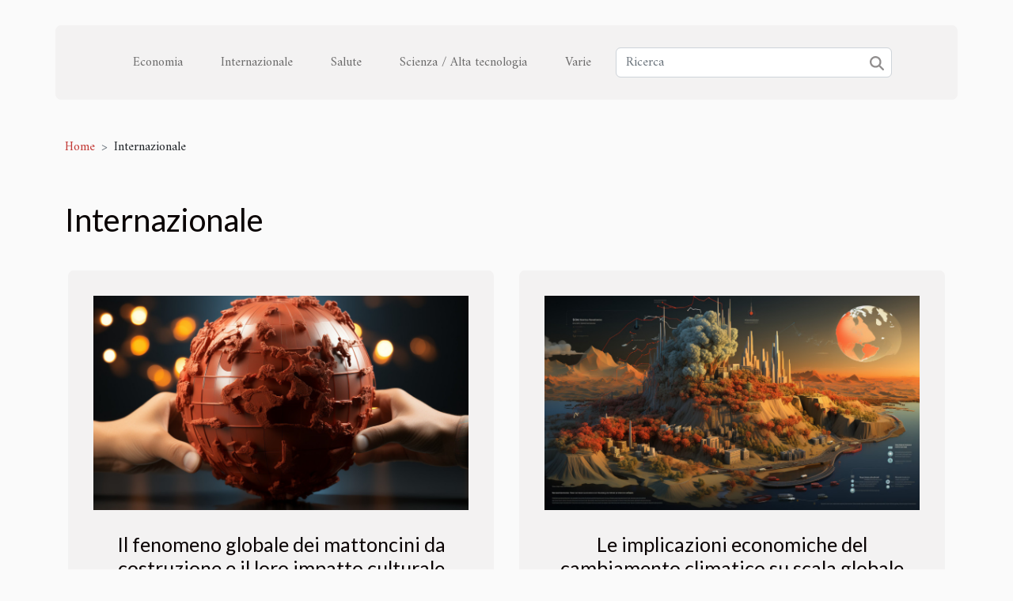

--- FILE ---
content_type: text/html; charset=UTF-8
request_url: https://www.fratellidimassa.it/internazionale/
body_size: 2717
content:
<!DOCTYPE html>
    <html lang="it">
<head>
    <meta charset="utf-8">
    <meta name="viewport" content="width=device-width, initial-scale=1">
    <title>Internazionale</title>
<meta name="description" content="">

<meta name="robots" content="follow,index" />
<link rel="icon" type="image/png" href="/favicon.png" />
    <link rel="stylesheet" href="/css/style2.css">
</head>
<body>
    <header>
    <div class="container-fluid d-flex justify-content-center">
        <nav class="navbar container navbar-expand-xl m-0 pt-3 pb-3">
            <div class="container-fluid">
                <button class="navbar-toggler" type="button" data-bs-toggle="collapse" data-bs-target="#navbarSupportedContent" aria-controls="navbarSupportedContent" aria-expanded="false" aria-label="Toggle navigation">
                    <svg xmlns="http://www.w3.org/2000/svg" fill="currentColor" class="bi bi-list" viewBox="0 0 16 16">
                        <path fill-rule="evenodd" d="M2.5 12a.5.5 0 0 1 .5-.5h10a.5.5 0 0 1 0 1H3a.5.5 0 0 1-.5-.5m0-4a.5.5 0 0 1 .5-.5h10a.5.5 0 0 1 0 1H3a.5.5 0 0 1-.5-.5m0-4a.5.5 0 0 1 .5-.5h10a.5.5 0 0 1 0 1H3a.5.5 0 0 1-.5-.5"></path>
                    </svg>
                </button>
                <div class="collapse navbar-collapse" id="navbarSupportedContent">
                    <ul class="navbar-nav">
                                                    <li class="nav-item">
    <a href="/economia" class="nav-link">Economia</a>
    </li>
                                    <li class="nav-item">
    <a href="/internazionale" class="nav-link">Internazionale</a>
    </li>
                                    <li class="nav-item">
    <a href="/salute" class="nav-link">Salute</a>
    </li>
                                    <li class="nav-item">
    <a href="/scienza-alta-tecnologia" class="nav-link">Scienza / Alta tecnologia</a>
    </li>
                                    <li class="nav-item">
    <a href="/varie" class="nav-link">Varie</a>
    </li>
                            </ul>
                    <form class="d-flex" role="search" method="get" action="/search">
    <input type="search" class="form-control"  name="q" placeholder="Ricerca" aria-label="Ricerca"  pattern=".*\S.*" required>
    <button type="submit" class="btn">
        <svg xmlns="http://www.w3.org/2000/svg" width="18px" height="18px" fill="currentColor" viewBox="0 0 512 512">
                    <path d="M416 208c0 45.9-14.9 88.3-40 122.7L502.6 457.4c12.5 12.5 12.5 32.8 0 45.3s-32.8 12.5-45.3 0L330.7 376c-34.4 25.2-76.8 40-122.7 40C93.1 416 0 322.9 0 208S93.1 0 208 0S416 93.1 416 208zM208 352a144 144 0 1 0 0-288 144 144 0 1 0 0 288z"/>
                </svg>
    </button>
</form>
                </div>
            </div>
        </nav>
    </div>
</header>
<div class="container">
        <nav aria-label="breadcrumb"
               style="--bs-breadcrumb-divider: '&gt;';" >
            <ol class="breadcrumb">
                <li class="breadcrumb-item"><a href="/">Home</a></li>
                                <li class="breadcrumb-item">
                    Internazionale                </li>
            </ol>
        </nav>
    </div>
<main>
        <div class="container main" ><h1>
                Internazionale            </h1></div>        <section class="column-2">

        <div class="container">
                        <div class="row">
                                    <div class="col-12 col-md-6 col-lg-6">
                        <figure><a href="/il-fenomeno-globale-dei-mattoncini-da-costruzione-e-il-loro-impatto-culturale" title="Internazionale - Il fenomeno globale dei mattoncini da costruzione e il loro impatto culturale"><img class="img-fluid" src="/images/il-fenomeno-globale-dei-mattoncini-da-costruzione-e-il-loro-impatto-culturale.jpg" alt="Internazionale - Il fenomeno globale dei mattoncini da costruzione e il loro impatto culturale"></a></figure><figcaption>Il fenomeno globale dei mattoncini da costruzione e il loro impatto culturale</figcaption>                        <div>
                            <h3><a href="/il-fenomeno-globale-dei-mattoncini-da-costruzione-e-il-loro-impatto-culturale" title="Il fenomeno globale dei mattoncini da costruzione e il loro impatto culturale">Il fenomeno globale dei mattoncini da costruzione e il loro impatto culturale</a></h3>                        </div>
                                                <time datetime="2024-01-09 00:40:07">9 gennaio 2024 00:40</time>
                        <div>
Nel cuore di grandi e piccini, i mattoncini da costruzione rappresentano una fonte inesauribile di creatività e ingegno. Questi semplici pezzi di plastica, assemblati in infinite combinazioni, hanno oltrepassato la soglia del semplice giocattolo per diventare un fenomeno culturale a livello...</div>                                            </div>

                                                        <div class="col-12 col-md-6 col-lg-6">
                        <figure><a href="/le-implicazioni-economiche-del-cambiamento-climatico-su-scala-globale" title="Internazionale - Le implicazioni economiche del cambiamento climatico su scala globale"><img class="img-fluid" src="/images/le-implicazioni-economiche-del-cambiamento-climatico-su-scala-globale.jpg" alt="Internazionale - Le implicazioni economiche del cambiamento climatico su scala globale"></a></figure><figcaption>Le implicazioni economiche del cambiamento climatico su scala globale</figcaption>                        <div>
                            <h3><a href="/le-implicazioni-economiche-del-cambiamento-climatico-su-scala-globale" title="Le implicazioni economiche del cambiamento climatico su scala globale">Le implicazioni economiche del cambiamento climatico su scala globale</a></h3>                        </div>
                                                <time datetime="2023-12-27 07:02:03">27 dicembre 2023 07:02</time>
                        <div>
Nel contesto attuale, gli effetti del cambiamento climatico rappresentano una delle sfide più pressanti che l'umanità si trova ad affrontare. Questa realtà impone una riflessione approfondita sulle implicazioni economiche che il nostro pianeta sta già sperimentando e quelle previste per il futuro...</div>                                            </div>

                                </div>
            <div class="row">
                                                    <div class="col-12 col-md-6 col-lg-6">
                        <figure><a href="/la-sfida-globale-del-fumo-tra-politiche-internazionali-e-diritti-umani" title="Internazionale - La sfida globale del fumo tra politiche internazionali e diritti umani"><img class="img-fluid" src="/images/la-sfida-globale-del-fumo-tra-politiche-internazionali-e-diritti-umani.jpeg" alt="Internazionale - La sfida globale del fumo tra politiche internazionali e diritti umani"></a></figure><figcaption>La sfida globale del fumo tra politiche internazionali e diritti umani</figcaption>                        <div>
                            <h3><a href="/la-sfida-globale-del-fumo-tra-politiche-internazionali-e-diritti-umani" title="La sfida globale del fumo tra politiche internazionali e diritti umani">La sfida globale del fumo tra politiche internazionali e diritti umani</a></h3>                        </div>
                                                <time datetime="2023-11-04 02:48:05">4 novembre 2023 02:48</time>
                        <div>
Nel mondo moderno, il fumo rappresenta una sfida globale, un problema che si intreccia con le politiche internazionali e i diritti umani. Le statistiche sull&#8217;uso del tabacco sono allarmanti, evidenziando l&#8217;importanza cruciale della lotta contro questa piaga. Tuttavia, oltre alla...</div>                                            </div>

                                                        <div class="col-12 col-md-6 col-lg-6">
                        <figure><a href="/le-migrazioni-internazionali" title="Internazionale - Le migrazioni internazionali"><img class="img-fluid" src="/images/le-migrazioni-internazionali.jpeg" alt="Internazionale - Le migrazioni internazionali"></a></figure><figcaption>Le migrazioni internazionali</figcaption>                        <div>
                            <h3><a href="/le-migrazioni-internazionali" title="Le migrazioni internazionali">Le migrazioni internazionali</a></h3>                        </div>
                                                <time datetime="2021-08-26 13:39:47">26 agosto 2021 13:39</time>
                        <div>A livello mondiale, le migrazioni sono molto importanti e diversificate. Hanno effetti positivi e negativi rilevanti sui paesi di partenza e di arrivo,
Quali sono i principali flussi migratori nel mondo? In che misura rivelano l&#8217;interconnessione del mondo e le disparità esistenti tra i...</div>                                            </div>

                                                </div>
        </div>
        
    </section>
    </main>
<footer>
    <div class="container-fluid">
        <div class="container">
            <div class="row default-search">
                <div class="col-12 col-lg-4">
                    <form class="d-flex" role="search" method="get" action="/search">
    <input type="search" class="form-control"  name="q" placeholder="Ricerca" aria-label="Ricerca"  pattern=".*\S.*" required>
    <button type="submit" class="btn">
        <svg xmlns="http://www.w3.org/2000/svg" width="18px" height="18px" fill="currentColor" viewBox="0 0 512 512">
                    <path d="M416 208c0 45.9-14.9 88.3-40 122.7L502.6 457.4c12.5 12.5 12.5 32.8 0 45.3s-32.8 12.5-45.3 0L330.7 376c-34.4 25.2-76.8 40-122.7 40C93.1 416 0 322.9 0 208S93.1 0 208 0S416 93.1 416 208zM208 352a144 144 0 1 0 0-288 144 144 0 1 0 0 288z"/>
                </svg>
    </button>
</form>
                </div>
                <div class="col-12 col-lg-4">
                    <section>
            <div>
                <h3><a href="/economia" title="Economia">Economia</a></h3>                            </div>
        </section>
            <section>
            <div>
                <h3><a href="/internazionale" title="Internazionale">Internazionale</a></h3>                            </div>
        </section>
            <section>
            <div>
                <h3><a href="/salute" title="Salute">Salute</a></h3>                            </div>
        </section>
            <section>
            <div>
                <h3><a href="/scienza-alta-tecnologia" title="Scienza / Alta tecnologia">Scienza / Alta tecnologia</a></h3>                            </div>
        </section>
            <section>
            <div>
                <h3><a href="/varie" title="Varie">Varie</a></h3>                            </div>
        </section>
                        </div>
                <div class="col-12 col-lg-4">
                    Tutti i diritti riservati 2026 www.fratellidimassa.it
                                    </div>
            </div>
        </div>
    </div>
</footer>
    <script src="https://cdn.jsdelivr.net/npm/bootstrap@5.0.2/dist/js/bootstrap.bundle.min.js" integrity="sha384-MrcW6ZMFYlzcLA8Nl+NtUVF0sA7MsXsP1UyJoMp4YLEuNSfAP+JcXn/tWtIaxVXM" crossorigin="anonymous"></script>
    </body>
</html>
